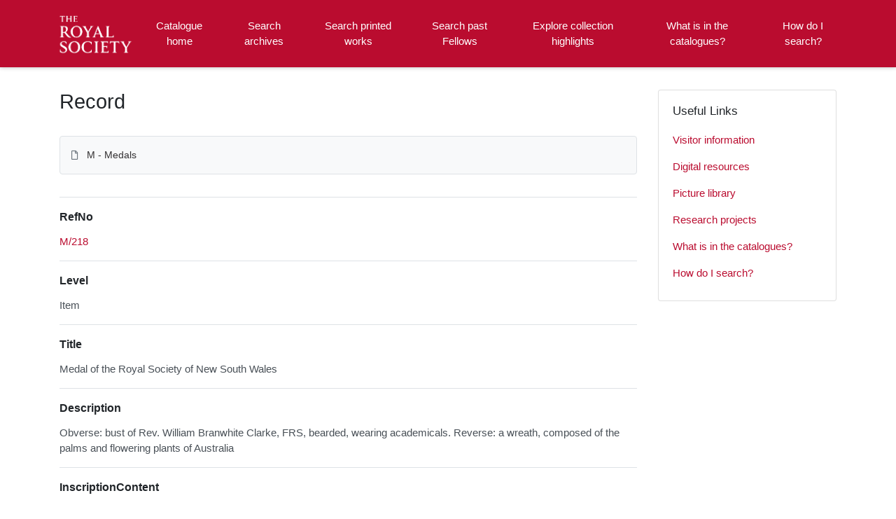

--- FILE ---
content_type: text/css
request_url: https://catalogues.royalsociety.org/CalmView/App_Themes/Customer/customer.css
body_size: 1628
content:
/*TOPNAV small screen */

@media screen and (max-width: 770px) {
  .topnav  {display: none;}
  .topnav a {display: none;}
  }



/* TOPNAV buttons */

.topnav {

overflow: hidden;
position: absolute;
top: -415px;

left: 55%;
right: 55%;
margin-left: -6vw;
margin-right: -50vw;
max-width: 45rem;

/*left: 400px;
margin-left: 0px;
margin-right: 0px;*/
}


.topnav a {
  float: left;

color: #ffffff !important;
background-color: #ba0c2f;
text-align: center;
width: 200px;
height: 55px;
text-decoration: none;
font-size: 18px;
font-weight: bold;
margin: 20px;
/*line-height: 75px;*/
padding-top: 0.8rem;
text-align: center;
border-radius: 10px;
box-shadow: 3px 5px 10px #000;
}

/* advanced search toggle button */
.nav-item__submenu-btn:hover, .nav-item__submenu-btn:focus {
	color: #ffffff;
}

@media (min-width: 768px) {
	.nav-item__submenu-btn	{background-color: transparent; color: #ffffff; opacity: 1; margin-left: .1rem;}
}

.nav-item__submenu-btn {
	color: #ffffff;
	opacity: 1;
}


/* topnav */

.topnav a:hover {
  background-color: #ba0c2f;
  color: white;
  text-decoration: underline;
}

.topnav a.active {
  background-color: #4CAF50;
  color: white;
}

.topnav .icon {
  display: none;
} 

.home-welcome__content a {
	color: #ba0c2f;
}

/* hide the quick search */

.offset-md-2 {
    visibility: collapse;
}

/* font */

body {
	font-family: Proxima Nova, arial, sans serif !important;
}

/* header */
.header {
	background-color: #ba0c2f;
}

.top-nav-link {
	color: #ffffff;
	text-align: center;
}

.brand__img {
	position: relative;
    bottom: 4px;
	right: 17px;
	max-width: 180px;
	width: 135px;
}

.top-nav-link.active {
	color: #ffffff;
	box-shadow: inset 0px 0rem 0px 0px #ffffff;
	font-weight: bold;
	text-decoration: underline;
}

.top-nav-link:hover {
	color: #ffffff;
	text-decoration: underline;
}

/* banner image */

.hero {
	
	display:none;
	/* background-repeat: no-repeat; */
    /* background-size: cover; */
    /* background-position: center; */
}


/* homepage button color */

.hero__adv-link-container a {
	color: #ba0c2f;
}

.btn-primary, .discoverysearch .SearchButton, :first-child.AdvancedSearchToolButton, :first-child.AdvancedSearchButton, .PagerBarControl ul li a {
	background-color: #ba0c2f !important;
	border-color: #ba0c2f !important;
}

.home-welcome__title, .h1, .whats-new__title {
	color: #333132;
	font-size: 35px;
	text-align: left;
}

.btn-primary {
	color: #ffffff !important;
}

.whats-new__desc {
	color: #333132 !important;
	text-align: left;
}

.refinebutton {
	background-color: #ba0c2f;
	border-color: #ba0c2f;
}

/* hide twitter and instagram feeds */

#ctl00_main_ctl00_ctl02_twittercard {
	display: none;
}

.instagram-media {
	display: none;
}

.content-section.social-content {
	display: none;
}

/* advanced search text colouring */

.nav-link, sidebar__card-link, sidebar__nav-card-link a {
	color: #ba0c2f;
}

.nav-link:hover {
	text-decoration: underline;
	color: #ba0c2f;
}

.overviewheading a {
	color: #333132;
}

.record a {
	color: #ba0c2f;
}

.breadcrumblink a {
	color: #ba0c2f;
	text-decoration: underline;
}

.AspNet-TreeView-Root.AspNet-TreeView-Leaf a, .AspNet-TreeView-Root a {
	color: #333132;
}

.tablevalue a {
	color: #ba0c2f;
}

.card-text {
	color: #ba0c2f;
}

.card-text:hover {
	color: #ba0c2f;
	text-decoration: underline;
}

/* advanced search page criteria button */

.expandsearchterm, .expandsearchterm:hover {
	color: #ba0c2f;
}

.collapsesearchterm, .collapsesearchterm:hover {
	color: #ba0c2f;
}

/* footer */

.footer {
	background-color: #6F263D;
}

.footer__links a {
	color: #ffffff;
}

.footer__social-links a {
	color: #ffffff;
}

.footer__social-links a:hover, .footer__social-links a:focus {
	color: #ffffff;
}

.row.text-muted {
	color: #ffffff !important;
	position: relative;
}

.rscrest {
	content: url("RS_CAO.png");
	cursor: default;
	position: relative;
	top: -6px;
	right: -4px;
}

/* Sitemap */
.sitemap a {
	color: #ba0c2f !important;
}

/* box active border colour */

 

.form-control:focus, .SearchButton:focus, .SearchTextBox:focus, #ctl00_main_search_DSCoverySearch1_ctl00_main_search_DSCoverySearch1_ctl02_discoveryadvanccedsearch:focus, .AdvancedSearchField:focus, select.PageSizes:focus, .multixmlviewselectorselect:focus, #ctl00_main_search_DSCoverySearch1_ctl00_main_search_DSCoverySearch1_ctl01_SearchText:focus, .SearchTextBox:focus, #ctl00_main_DSCoverySearch1_ctl01_Button1:focus, .AdvancedSearchButton:focus, #ctl00_main_browseCollectionButton:focus, .btn btn-primary mt-3:focus {
    box-shadow: 0 0 0 0.1rem rgba(0,0,0,0);
}

/* hide showcase side card */

#ctl00_main_ctl00_ctl00_showCaseCard {
	display: none;
}


/*FOOTER*/

div.footercontact1 {
	float: left;
	padding-right: 6em;
	position: relative;
	/*bottom: 80px;*/
}

div.footercontact2 {
	float: left;
	padding-right: 4em;
	position: relative;
	/*bottom: 70px;*/
}

.footercontact2 a{
	font-weight:bold;
	color:white;
}

.col-12.col-md-6.text-md-right {
	display: none;
}

.col-12.col-md-6 {
	min-width: 100%;
}

#ctl00_main_browseCollectionButton {
	display: none;
}

/*#ctl00_socialLinksDiv{
	position: relative;
    top: 460px;
}*/

/*.footer__links{
	position: relative;
    top: 550px;
}*/